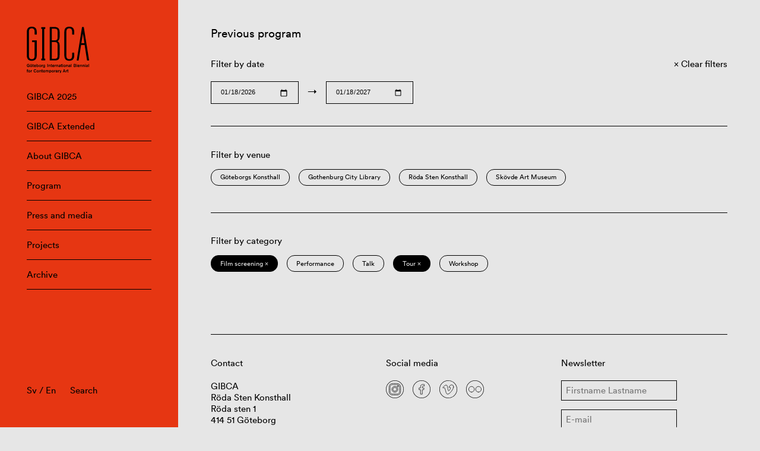

--- FILE ---
content_type: text/html; charset=UTF-8
request_url: https://www.gibca.se/en/program/filter/concert+tour+kids-young+film-screening+opening/
body_size: 4936
content:

<!doctype html>
<html lang="en-GB">
<head>
    <meta charset="utf-8">
    <meta name="viewport" content="width=device-width, initial-scale=1, maximum-scale=1">

    
    <title>Concert ‹ Filter ‹ GIBCA • Gothenburg International Biennial for Contemporary Art</title>

    <meta property="og:type" content="website">
    <meta name="twitter:card" content="summary_large_image">

    <meta property="og:title" content="Concert ‹ Filter ‹ GIBCA • Gothenburg International Biennial for Contemporary Art">
    <meta property="og:description" content="Göteborgs Internationella Konstbiennal (GIBCA) presenteras vartannat år på ett flertal utställningsarenor i Göteborg.">

            <meta property="og:image" content="https://www.gibca.se/wordpress/wp-content/themes/gibca/assets/img/og-image.png">
    
    <link rel="stylesheet" href="https://www.gibca.se/wordpress/wp-content/themes/gibca/assets/css/app-f0563d253d.css">
    <link rel="icon" sizes="128x128" href="https://www.gibca.se/wordpress/wp-content/themes/gibca/assets/img/favicon.png">

    <meta name='robots' content='max-image-preview:large' />
	<style>img:is([sizes="auto" i], [sizes^="auto," i]) { contain-intrinsic-size: 3000px 1500px }</style>
	<link rel='dns-prefetch' href='//www.gibca.se' />
<link rel="alternate" type="application/rss+xml" title="GIBCA • Gothenburg International Biennial for Contemporary Art &raquo; Concert Filter Feed" href="https://www.gibca.se/en/program/filter/concert/feed/" />
<style id='classic-theme-styles-inline-css' type='text/css'>
/*! This file is auto-generated */
.wp-block-button__link{color:#fff;background-color:#32373c;border-radius:9999px;box-shadow:none;text-decoration:none;padding:calc(.667em + 2px) calc(1.333em + 2px);font-size:1.125em}.wp-block-file__button{background:#32373c;color:#fff;text-decoration:none}
</style>
<style id='global-styles-inline-css' type='text/css'>
:root{--wp--preset--aspect-ratio--square: 1;--wp--preset--aspect-ratio--4-3: 4/3;--wp--preset--aspect-ratio--3-4: 3/4;--wp--preset--aspect-ratio--3-2: 3/2;--wp--preset--aspect-ratio--2-3: 2/3;--wp--preset--aspect-ratio--16-9: 16/9;--wp--preset--aspect-ratio--9-16: 9/16;--wp--preset--color--black: #000000;--wp--preset--color--cyan-bluish-gray: #abb8c3;--wp--preset--color--white: #ffffff;--wp--preset--color--pale-pink: #f78da7;--wp--preset--color--vivid-red: #cf2e2e;--wp--preset--color--luminous-vivid-orange: #ff6900;--wp--preset--color--luminous-vivid-amber: #fcb900;--wp--preset--color--light-green-cyan: #7bdcb5;--wp--preset--color--vivid-green-cyan: #00d084;--wp--preset--color--pale-cyan-blue: #8ed1fc;--wp--preset--color--vivid-cyan-blue: #0693e3;--wp--preset--color--vivid-purple: #9b51e0;--wp--preset--gradient--vivid-cyan-blue-to-vivid-purple: linear-gradient(135deg,rgba(6,147,227,1) 0%,rgb(155,81,224) 100%);--wp--preset--gradient--light-green-cyan-to-vivid-green-cyan: linear-gradient(135deg,rgb(122,220,180) 0%,rgb(0,208,130) 100%);--wp--preset--gradient--luminous-vivid-amber-to-luminous-vivid-orange: linear-gradient(135deg,rgba(252,185,0,1) 0%,rgba(255,105,0,1) 100%);--wp--preset--gradient--luminous-vivid-orange-to-vivid-red: linear-gradient(135deg,rgba(255,105,0,1) 0%,rgb(207,46,46) 100%);--wp--preset--gradient--very-light-gray-to-cyan-bluish-gray: linear-gradient(135deg,rgb(238,238,238) 0%,rgb(169,184,195) 100%);--wp--preset--gradient--cool-to-warm-spectrum: linear-gradient(135deg,rgb(74,234,220) 0%,rgb(151,120,209) 20%,rgb(207,42,186) 40%,rgb(238,44,130) 60%,rgb(251,105,98) 80%,rgb(254,248,76) 100%);--wp--preset--gradient--blush-light-purple: linear-gradient(135deg,rgb(255,206,236) 0%,rgb(152,150,240) 100%);--wp--preset--gradient--blush-bordeaux: linear-gradient(135deg,rgb(254,205,165) 0%,rgb(254,45,45) 50%,rgb(107,0,62) 100%);--wp--preset--gradient--luminous-dusk: linear-gradient(135deg,rgb(255,203,112) 0%,rgb(199,81,192) 50%,rgb(65,88,208) 100%);--wp--preset--gradient--pale-ocean: linear-gradient(135deg,rgb(255,245,203) 0%,rgb(182,227,212) 50%,rgb(51,167,181) 100%);--wp--preset--gradient--electric-grass: linear-gradient(135deg,rgb(202,248,128) 0%,rgb(113,206,126) 100%);--wp--preset--gradient--midnight: linear-gradient(135deg,rgb(2,3,129) 0%,rgb(40,116,252) 100%);--wp--preset--font-size--small: 13px;--wp--preset--font-size--medium: 20px;--wp--preset--font-size--large: 36px;--wp--preset--font-size--x-large: 42px;--wp--preset--spacing--20: 0.44rem;--wp--preset--spacing--30: 0.67rem;--wp--preset--spacing--40: 1rem;--wp--preset--spacing--50: 1.5rem;--wp--preset--spacing--60: 2.25rem;--wp--preset--spacing--70: 3.38rem;--wp--preset--spacing--80: 5.06rem;--wp--preset--shadow--natural: 6px 6px 9px rgba(0, 0, 0, 0.2);--wp--preset--shadow--deep: 12px 12px 50px rgba(0, 0, 0, 0.4);--wp--preset--shadow--sharp: 6px 6px 0px rgba(0, 0, 0, 0.2);--wp--preset--shadow--outlined: 6px 6px 0px -3px rgba(255, 255, 255, 1), 6px 6px rgba(0, 0, 0, 1);--wp--preset--shadow--crisp: 6px 6px 0px rgba(0, 0, 0, 1);}:where(.is-layout-flex){gap: 0.5em;}:where(.is-layout-grid){gap: 0.5em;}body .is-layout-flex{display: flex;}.is-layout-flex{flex-wrap: wrap;align-items: center;}.is-layout-flex > :is(*, div){margin: 0;}body .is-layout-grid{display: grid;}.is-layout-grid > :is(*, div){margin: 0;}:where(.wp-block-columns.is-layout-flex){gap: 2em;}:where(.wp-block-columns.is-layout-grid){gap: 2em;}:where(.wp-block-post-template.is-layout-flex){gap: 1.25em;}:where(.wp-block-post-template.is-layout-grid){gap: 1.25em;}.has-black-color{color: var(--wp--preset--color--black) !important;}.has-cyan-bluish-gray-color{color: var(--wp--preset--color--cyan-bluish-gray) !important;}.has-white-color{color: var(--wp--preset--color--white) !important;}.has-pale-pink-color{color: var(--wp--preset--color--pale-pink) !important;}.has-vivid-red-color{color: var(--wp--preset--color--vivid-red) !important;}.has-luminous-vivid-orange-color{color: var(--wp--preset--color--luminous-vivid-orange) !important;}.has-luminous-vivid-amber-color{color: var(--wp--preset--color--luminous-vivid-amber) !important;}.has-light-green-cyan-color{color: var(--wp--preset--color--light-green-cyan) !important;}.has-vivid-green-cyan-color{color: var(--wp--preset--color--vivid-green-cyan) !important;}.has-pale-cyan-blue-color{color: var(--wp--preset--color--pale-cyan-blue) !important;}.has-vivid-cyan-blue-color{color: var(--wp--preset--color--vivid-cyan-blue) !important;}.has-vivid-purple-color{color: var(--wp--preset--color--vivid-purple) !important;}.has-black-background-color{background-color: var(--wp--preset--color--black) !important;}.has-cyan-bluish-gray-background-color{background-color: var(--wp--preset--color--cyan-bluish-gray) !important;}.has-white-background-color{background-color: var(--wp--preset--color--white) !important;}.has-pale-pink-background-color{background-color: var(--wp--preset--color--pale-pink) !important;}.has-vivid-red-background-color{background-color: var(--wp--preset--color--vivid-red) !important;}.has-luminous-vivid-orange-background-color{background-color: var(--wp--preset--color--luminous-vivid-orange) !important;}.has-luminous-vivid-amber-background-color{background-color: var(--wp--preset--color--luminous-vivid-amber) !important;}.has-light-green-cyan-background-color{background-color: var(--wp--preset--color--light-green-cyan) !important;}.has-vivid-green-cyan-background-color{background-color: var(--wp--preset--color--vivid-green-cyan) !important;}.has-pale-cyan-blue-background-color{background-color: var(--wp--preset--color--pale-cyan-blue) !important;}.has-vivid-cyan-blue-background-color{background-color: var(--wp--preset--color--vivid-cyan-blue) !important;}.has-vivid-purple-background-color{background-color: var(--wp--preset--color--vivid-purple) !important;}.has-black-border-color{border-color: var(--wp--preset--color--black) !important;}.has-cyan-bluish-gray-border-color{border-color: var(--wp--preset--color--cyan-bluish-gray) !important;}.has-white-border-color{border-color: var(--wp--preset--color--white) !important;}.has-pale-pink-border-color{border-color: var(--wp--preset--color--pale-pink) !important;}.has-vivid-red-border-color{border-color: var(--wp--preset--color--vivid-red) !important;}.has-luminous-vivid-orange-border-color{border-color: var(--wp--preset--color--luminous-vivid-orange) !important;}.has-luminous-vivid-amber-border-color{border-color: var(--wp--preset--color--luminous-vivid-amber) !important;}.has-light-green-cyan-border-color{border-color: var(--wp--preset--color--light-green-cyan) !important;}.has-vivid-green-cyan-border-color{border-color: var(--wp--preset--color--vivid-green-cyan) !important;}.has-pale-cyan-blue-border-color{border-color: var(--wp--preset--color--pale-cyan-blue) !important;}.has-vivid-cyan-blue-border-color{border-color: var(--wp--preset--color--vivid-cyan-blue) !important;}.has-vivid-purple-border-color{border-color: var(--wp--preset--color--vivid-purple) !important;}.has-vivid-cyan-blue-to-vivid-purple-gradient-background{background: var(--wp--preset--gradient--vivid-cyan-blue-to-vivid-purple) !important;}.has-light-green-cyan-to-vivid-green-cyan-gradient-background{background: var(--wp--preset--gradient--light-green-cyan-to-vivid-green-cyan) !important;}.has-luminous-vivid-amber-to-luminous-vivid-orange-gradient-background{background: var(--wp--preset--gradient--luminous-vivid-amber-to-luminous-vivid-orange) !important;}.has-luminous-vivid-orange-to-vivid-red-gradient-background{background: var(--wp--preset--gradient--luminous-vivid-orange-to-vivid-red) !important;}.has-very-light-gray-to-cyan-bluish-gray-gradient-background{background: var(--wp--preset--gradient--very-light-gray-to-cyan-bluish-gray) !important;}.has-cool-to-warm-spectrum-gradient-background{background: var(--wp--preset--gradient--cool-to-warm-spectrum) !important;}.has-blush-light-purple-gradient-background{background: var(--wp--preset--gradient--blush-light-purple) !important;}.has-blush-bordeaux-gradient-background{background: var(--wp--preset--gradient--blush-bordeaux) !important;}.has-luminous-dusk-gradient-background{background: var(--wp--preset--gradient--luminous-dusk) !important;}.has-pale-ocean-gradient-background{background: var(--wp--preset--gradient--pale-ocean) !important;}.has-electric-grass-gradient-background{background: var(--wp--preset--gradient--electric-grass) !important;}.has-midnight-gradient-background{background: var(--wp--preset--gradient--midnight) !important;}.has-small-font-size{font-size: var(--wp--preset--font-size--small) !important;}.has-medium-font-size{font-size: var(--wp--preset--font-size--medium) !important;}.has-large-font-size{font-size: var(--wp--preset--font-size--large) !important;}.has-x-large-font-size{font-size: var(--wp--preset--font-size--x-large) !important;}
:where(.wp-block-post-template.is-layout-flex){gap: 1.25em;}:where(.wp-block-post-template.is-layout-grid){gap: 1.25em;}
:where(.wp-block-columns.is-layout-flex){gap: 2em;}:where(.wp-block-columns.is-layout-grid){gap: 2em;}
:root :where(.wp-block-pullquote){font-size: 1.5em;line-height: 1.6;}
</style>
<link rel='stylesheet' id='app-css' href='https://www.gibca.se/wordpress/wp-content/themes/gibca/assets/css/app-f0563d253d.css' type='text/css' media='all' />
<script type="text/javascript" src="https://www.gibca.se/wordpress/wp-content/themes/gibca/assets/js/libs/jquery-dc5e7f18c8.min.js" id="jquery-js"></script>
<script type="text/javascript" src="https://www.gibca.se/wordpress/wp-content/themes/gibca/assets/js/libs/flickity-8625a9d2a4.pkgd.min.js" id="flickity-js"></script>
<script type="text/javascript" src="https://www.gibca.se/wordpress/wp-content/themes/gibca/assets/js/libs/infinite-scroll-3245e69ce4.pkgd.min.js" id="infinite-scroll-js"></script>

                <style>
                                .Navigation:after {
                    background-color: #e63612;
                }
                .Grid-column a:not([class]):hover {
                    background-color: #e63612;
                }
                                                .Navigation {
                    color: #000000;
                }
                .Navigation-menuItem {
                    border-color: #000000;
                }
                .Navigation-search input {
                    color: #000000;
                }
                .Navigation-search input:hover {
                    border-color: #000000;
                }
                .Navigation-search input::placeholder {
                    color: #000000;
                }
                                            </style>
        </head>

<body class="archive tax-filter term-concert term-134">

    <header class="Navigation">

        
        <a href="https://www.gibca.se/en"><img src="https://www.gibca.se/wordpress/wp-content/themes/gibca/assets/img/logo-49d36533b6.svg" class="Navigation-logo" alt="GIBCA • Gothenburg International Biennial for Contemporary Art" /></a>

        <ul class="Navigation-menu">
    <li class="Navigation-menuItem"><a href="https://www.gibca.se/en/gibca/gibca-2025-2/">GIBCA 2025</a></li><li class="Navigation-menuItem"><a href="https://www.gibca.se/en/gibca-extended/">GIBCA Extended</a></li><li class="Navigation-menuItem"><a href="https://www.gibca.se/en/about-gibca/">About GIBCA</a></li><li class="Navigation-menuItem"><a href="https://www.gibca.se/en/programme/">Program</a></li><li class="Navigation-menuItem"><a href="https://www.gibca.se/en/press-and-media/">Press and media</a></li><li class="Navigation-menuItem"><a href="https://www.gibca.se/en/projects/">Projects</a></li><li class="Navigation-menuItem"><a href="https://www.gibca.se/en/gibca/archive/">Archive</a></ul>

        <div class="Navigation-bottom">

            <div class="Navigation-languages">
                                <p><a href="https://www.gibca.se/">Sv</a> / <a href="https://www.gibca.se/en/program/filter/concert/">En</a></p>
            </div>

            <form class="Navigation-search" method="get" action="https://www.gibca.se/en/">
                <input type="text" name="s" placeholder="Search" />
            </form>

        </div>

        <button class="Navigation-menuToggler js-toggleStateMenu">
            <div class="Navigation-menuTogglerLine Navigation-menuTogglerLine--top"></div>
            <div class="Navigation-menuTogglerLine Navigation-menuTogglerLine--middle"></div>
            <div class="Navigation-menuTogglerLine Navigation-menuTogglerLine--bottom"></div>
        </button>

    </header>

    <main class="Main">

    <div class="Grid">

        <section class="Grid-section">

    <div class="Grid-column Grid-column--large">

                    <h2>Previous program</h2>
        
    </div>

</section>

<section class="Grid-section">

    <div class="Grid-column Grid-column--regular">

        <p>Filter by date</p>

        <div class="Grid-select">

            
            <input class="Grid-selectInput js-datesSelect" name="event-dates-from" type="date" value="2026-01-18" />

            <span>&rarr;</span>

            <input class="Grid-selectInput js-datesSelect" name="event-dates-to" type="date" value="2027-01-18" />

        </div>

    </div>

    <div class="Grid-column Grid-column--small">

                    <a class="Grid-button Grid-button--clear" href="/program/"><span>Clear filters</span></a>
        
    </div>

</section>


            <section class="Grid-section">

                <hr class="Grid-divider"/>

                <div class="Grid-column Grid-column--large">

                    <p>Filter by venue</p>

                </div>

                <div class="Grid-column Grid-column--large Grid-column--pills">

                    <ul class="Grid-pills"><li class="Grid-pill"><a href="https://www.gibca.se/en/program/filter/concert+tour+kids-young+film-screening+opening+goteborgs-konsthall_eng">Göteborgs Konsthall</a></li><li class="Grid-pill"><a href="https://www.gibca.se/en/program/filter/concert+tour+kids-young+film-screening+opening+gothenburg-city-library">Gothenburg City Library</a></li><li class="Grid-pill"><a href="https://www.gibca.se/en/program/filter/concert+tour+kids-young+film-screening+opening+roda-sten-konsthall">Röda Sten Konsthall</a></li><li class="Grid-pill"><a href="https://www.gibca.se/en/program/filter/concert+tour+kids-young+film-screening+opening+skovde-art-museum">Skövde Art Museum</a></li></ul>
                </div>

            </section>

        
            <section class="Grid-section">

                <hr class="Grid-divider"/>

                <div class="Grid-column Grid-column--large">

                    <p>Filter by category</p>

                </div>

                <div class="Grid-column Grid-column--large Grid-column--pills">

                    <ul class="Grid-pills"><li class="Grid-pill Grid-pill--active"><a href="https://www.gibca.se/en/program/filter/concert+tour+kids-young+opening">Film screening &times;</a></li><li class="Grid-pill"><a href="https://www.gibca.se/en/program/filter/concert+tour+kids-young+film-screening+opening+performance-en-en">Performance</a></li><li class="Grid-pill"><a href="https://www.gibca.se/en/program/filter/concert+tour+kids-young+film-screening+opening+talk">Talk</a></li><li class="Grid-pill Grid-pill--active"><a href="https://www.gibca.se/en/program/filter/concert+kids-young+film-screening+opening">Tour &times;</a></li><li class="Grid-pill"><a href="https://www.gibca.se/en/program/filter/concert+tour+kids-young+film-screening+opening+workshop-en">Workshop</a></li></ul>
                </div>

            </section>

        
        
    </div>

        <footer class="Grid Grid--last">

            <section class="Grid-section">

                <hr class="Grid-divider"/>

                
                    <div class="Grid-column Grid-column--small">

                        <h3>Contact</h3>

                        <p>GIBCA<br />
Röda Sten Konsthall<br />
Röda sten 1<br />
414 51 Göteborg</p>
<p><a href="mailto:contact@gibca.se">contact@gibca.se</a></p>

                    </div>

                
                
                    <div class="Grid-column Grid-column--small">

                        <h3>Social media</h3>

                        <ul class="List List--horizontal">
                        <li class="List-item List-item--icon"><a href="https://www.instagram.com/goteborg_biennial/" target="_blank"><img class="List-icon" src="https://www.gibca.se/wordpress/wp-content/themes/gibca/assets/img/icons/instagram-4c011bef07.svg" /></a></li><li class="List-item List-item--icon"><a href="https://www.facebook.com/gibca" target="_blank"><img class="List-icon" src="https://www.gibca.se/wordpress/wp-content/themes/gibca/assets/img/icons/facebook-6236d5ea77.svg" /></a></li><li class="List-item List-item--icon"><a href="https://vimeo.com/user131073303" target="_blank"><img class="List-icon" src="https://www.gibca.se/wordpress/wp-content/themes/gibca/assets/img/icons/vimeo-86a3096ff2.svg" /></a></li><li class="List-item List-item--icon"><a href="https://www.flickr.com/photos/156976311@N05/albums" target="_blank"><img class="List-icon" src="https://www.gibca.se/wordpress/wp-content/themes/gibca/assets/img/icons/flickr-487d2fbda9.svg" /></a></li>                        </ul>

                        <p><a href="https://www.instagram.com/explore/tags/gibca/">#gibca</a><br />
<a href="https://www.instagram.com/explore/tags/gibcaextended/">#gibcaextended</a></p>

                    </div>

                
                <div class="Grid-column Grid-column--small">

                    <h3>Newsletter</h3>

                                        <form class="Form js-form" action="https://www.gibca.se/wp-json/newsletter/v1/register?lang=en" method="post">

                        <input type="text" class="Form-input" placeholder="Firstname Lastname" name="name" required />

                        <input type="text" class="Form-input" placeholder="E-mail" name="email" required />

                        <input type="submit" class="Form-submit" value="Send" />

                        <input type="text" name="secret" style="display:none;" autocomplete="off" />

                        <div class="Form-responseMessage"></div>

                    </form>

                </div>

            </section>

            
                <section class="Grid-section">

                    <hr class="Grid-divider"/>

                    <div class="Grid-column Grid-column--large">

                        <h3>GIBCA is arranged by Röda Sten Konsthall with support from</h3>

                        <ul class="List List--horizontal">
                            <li class="List-item List-item--logo"><img class="List-logo " src="https://www.gibca.se/wordpress/wp-content/uploads/2021/05/gbg-stad.png" /></li><li class="List-item List-item--logo"><img class="List-logo " src="https://www.gibca.se/wordpress/wp-content/uploads/2021/05/vgr-kulturnamnden.png" /></li><li class="List-item List-item--logo"><img class="List-logo List-logo--wide" src="https://www.gibca.se/wordpress/wp-content/uploads/2021/05/kulturradet.png" /></li>                        </ul>

                    </div>

                </section>

            
        </footer>

    <!-- Global site tag (gtag.js) - Google Analytics -->
    <script async src="https://www.googletagmanager.com/gtag/js?id=UA-42998210-1"></script>
    <script>
      window.dataLayer = window.dataLayer || [];
      function gtag(){dataLayer.push(arguments);}
      gtag('js', new Date());

      gtag('config', 'UA-42998210-1');
    </script>

    <script type="text/javascript" src="https://www.gibca.se/wordpress/wp-content/themes/gibca/assets/js/app-c2300b8ebe.js" id="app-js"></script>

    </main>

</body>
</html>
